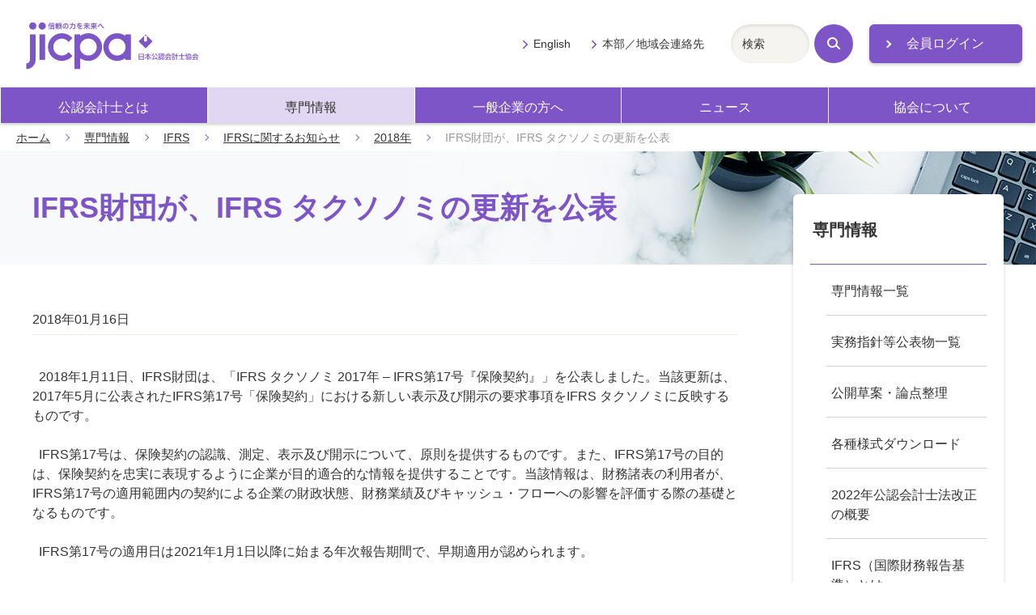

--- FILE ---
content_type: text/html; charset=UTF-8
request_url: https://jicpa.or.jp/specialized_field/ifrs/information/2018/20180116jww.html
body_size: 44427
content:
<!DOCTYPE html>
<html lang="ja">
<head>
<meta charset="utf-8">
<title>IFRS財団が、IFRS タクソノミの更新を公表 | 日本公認会計士協会</title>

<meta name="description" content="&nbsp; 2018年1月11日、IFRS財団は、「IFRS タクソノミ 20..." />
<meta name="viewport" content="width=device-width,initial-scale=1">
<meta name="format-detection" content="telephone=no">
<meta http-equiv="X-UA-Compatible" content="IE=edge">
<link rel="stylesheet" href="/shared/css/master.css">
<noscript><link rel="stylesheet" href="/shared/css/noscript.css"></noscript>
<script>(function(w,d,s,l,i){w[l]=w[l]||[];w[l].push({'gtm.start':
new Date().getTime(),event:'gtm.js'});var f=d.getElementsByTagName(s)[0],
j=d.createElement(s),dl=l!='dataLayer'?'&l='+l:'';j.async=true;j.src=
'https://www.googletagmanager.com/gtm.js?id='+i+dl;f.parentNode.insertBefore(j,f);
})(window,document,'script','dataLayer','GTM-P6FWG82');</script>
<!-- End Google Tag Manager -->
</head>
<body>
<!-- Google Tag Manager (noscript) -->
<noscript><iframe src="https://www.googletagmanager.com/ns.html?id=GTM-P6FWG82"
height="0" width="0" style="display:none;visibility:hidden"></iframe></noscript>
<!-- End Google Tag Manager (noscript) -->


<header class="header js-toggle-menu">
<div class="site-top">
<div class="site-logo">
<a href="/"><img src="/shared/img/logo.svg" alt="jicpa 信頼の力を未来へ 日本公認会計士協会"></a>
</div>
<div class="login">
<a href="/n_member/redirect.php" target="_blank" class="mod-button-02 static-arrow no-icon">会員ログイン</a>
</div>
</div>
<div class="navigation js-toggle-menu-content">
<nav class="global-navigation js-current-nav" data-nav-type="gnav">
<ul class="global-navigation-link js-current-nav-list">
<li><a href="/cpainfo/">公認会計士とは</a></li>
<li><a href="/specialized_field/">専門情報</a></li>
<li><a href="/business/">一般企業の方へ</a></li>
<li><a href="/news/">ニュース</a></li>
<li><a href="/about/">協会について</a></li>
</ul>
</nav>
<div class="navigation-others">
<ul class="others-link">
<li><a href="/english/">English</a></li>
<li><a href="/about/contact_address/">本部／地域会連絡先</a></li>
</ul>
<div class="navigation-search">
<form action="/search">
<div class="mod-search-box-set">
<span class="search-input"><input type="text" name="word" title="サイト内検索" placeholder="検索"></span>
<button type="submit" class="search-button"><span class="search-icon">検索</span></button>
</div>
</form>
</div>
</div>
<!-- navigation --></div>
</header>


<main>
<p class="breadcrumb"><a href="/">ホーム</a><a href="/specialized_field/">専門情報</a><a href="/specialized_field/ifrs/">IFRS</a><a href="/specialized_field/ifrs/information/">IFRSに関するお知らせ</a><a href="/specialized_field/ifrs/information/2018/">2018年</a><em>IFRS財団が、IFRS タクソノミの更新を公表</em></p>
<div class="page-title-outer category-lower-02">
<h1 class="page-title-02"><span class="title-text">IFRS財団が、IFRS タクソノミの更新を公表</span></h1>
</div>
<div class="container">
<div class="content">

<div class="comp-report-information">
<em class="posting-data">2018年01月16日</em>
</div>

<div>

<!-- 

<div class="comp-agreement-box js-switcher">

-->

<div class="mod-box-02 js-switcher-before" style="display:none;">
<div class="box-heading">
<em>委員会報告等の詳細な内容をご覧になるには、日本公認会計士協会著作権規約をお読みいただき、当規約にご同意いただく必要があります。</em>
</div>
<div class="box-body">
日本公認会計士協会がウェブサイト上で公表する委員会の報告書や実務指針、通達（審理情報、審理通達等）をはじめ、研究報告、研究資料、リサーチ・センター審理ニュース等の公表物の著作権は、日本公認会計士協会に帰属します。<br>
これらの公表物の全部又は一部について、事前に文書によって日本公認会計士協会から許諾を得ることなく、協会編集以外の印刷物、協会主催以外の研修会資料、電子的媒体、その他いかなる手段による場合においても、複製、転載、頒布等を禁じます。<br>
無断で使用した場合は、然るべき法的対応を取ることがありますので、ご注意ください。
<div class="mod-center"><button type="button" class="mod-button-02 js-switcher-hook">同意する</button></div>
</div>
</div>

<div class="document-corner js-switcher-after">
<p>&nbsp; 2018年1月11日、IFRS財団は、「IFRS タクソノミ 2017年 &ndash; IFRS第17号『保険契約』」を公表しました。当該更新は、2017年5月に公表されたIFRS第17号「保険契約」における新しい表示及び開示の要求事項をIFRS タクソノミに反映するものです。</p>
<p>&nbsp;</p>
<p>&nbsp; IFRS第17号は、保険契約の認識、測定、表示及び開示について、原則を提供するものです。また、IFRS第17号の目的は、保険契約を忠実に表現するように企業が目的適合的な情報を提供することです。当該情報は、財務諸表の利用者が、IFRS第17号の適用範囲内の契約による企業の財政状態、財務業績及びキャッシュ・フローへの影響を評価する際の基礎となるものです。</p>
<p>&nbsp;</p>
<p>&nbsp; IFRS第17号の適用日は2021年1月1日以降に始まる年次報告期間で、早期適用が認められます。</p>
<p>&nbsp;</p>
<p>&nbsp; 詳細は、<a href="http://www.ifrs.org/news-and-events/2018/01/iasb-issues-ifrs-taxonomy-update-for-ifrs-17-insurance-contracts/">IASBのウェブサイト</a>をご参照ください。</p>
<div class="mod-image-text style-stereotyped" style="display:none;">
<div class="text">PDFファイルとして提供されているコンテンツを閲覧、または印刷することができるアプリケーションです。</div>
<div class="image style-left"><a href="https://get.adobe.com/jp/reader/" target="_blank" class="no-icon"><img src="/shared/img/btn-acrobat-reader.png" alt="Get Adobe Acrobat Reader"></a></div>
</div>
</div>
</div>
<!-- .content --></div>
</div>

<div class="container">
<nav class="local-navigation js-current-nav" data-nav-type="lnav">
<h2 class="local-navigation-title"><a href="/specialized_field/">専門情報</a></h2>
<ul class="local-navigation-list layer-1 js-current-nav-list">
    <li><a href="/specialized_field/search/">専門情報一覧</a></li>

    <li><a href="/specialized_field/publication/">実務指針等公表物一覧</a>
        <ul class="local-navigation-list layer-2">
            <li><a href="/specialized_field/publication/kansa/">監査実務指針等</a></li>
            <li><a href="/specialized_field/publication/practical_guidelines/">実務指針</a></li>
            <li><a href="/specialized_field/publication/notification/">通達</a></li>
            <li><a href="/specialized_field/publication/research_report/">研究報告</a></li>
            <li><a href="/specialized_field/publication/research_data/">研究資料</a></li>
            <li><a href="/specialized_field/publication/info/">周知文書（通知等）</a></li>
            <li><a href="/specialized_field/publication/other/">その他の公表物</a></li>
        </ul>
    </li>

    <!-- <li><a href="/specialized_field/honyaku_list/">海外機関基準書等一覧 及び 日本公認会計士協会翻訳物一覧</a>
        <ul class="local-navigation-list layer-2">
            <li><a href="/specialized_field/honyaku_list/IAASB/">国際監査・保証基準審議会（IAASB）基準書等一覧</a></li>
            <li><a href="/specialized_field/honyaku_list/IPSAS/">国際公会計基準審議会（IPSASB）基準書等一覧</a></li>
            <li><a href="/specialized_field/honyaku_list/IFAC_others/">国際情報テクノロジーガイドライン</a></li>
            <li><a href="/specialized_field/honyaku_list/PCAOB/">監査基準一覧表</a></li>
            <li><a href="/specialized_field/honyaku_list/JAPAN/">日本公認会計士協会が海外向けに英訳した答申、海外向け紹介文等</a></li>
            <li><a href="/specialized_field/honyaku_list/FASB/">米国財務会計基準審議会（FASB）関係</a></li>
        </ul>
    </li> -->

<li><a href="/specialized_field/draft/">公開草案・論点整理</a></li>

    <li><a href="/specialized_field/download/">各種様式ダウンロード</a>
        <ul class="local-navigation-list layer-2">
            <li><a href="/specialized_field/download/audit/">監査等書類関係</a>
                <ul class="local-navigation-list layer-3">
                    <li><a href="/specialized_field/download/audit/contract/"><span class="mark-bar">監査契約書</span></a></li>
                    <li><a href="/specialized_field/download/audit/form/"><span class="mark-bar">任意監査契約書の様式</span></a></li>
                    <li><a href="/specialized_field/download/audit/agreement/"><span class="mark-bar">共同監査協定書</span></a></li>
                    <li><a href="/specialized_field/download/audit/noticeandreport/"><span class="mark-bar">監査契約（締結・変更・解除）報告書</span></a></li>
                    <li><a href="/specialized_field/download/audit/summary/"><span class="mark-bar">監査概要書</span></a>
                        <ul class="local-navigation-list layer-3">
                            <li><a href="/specialized_field/download/audit/summary/summary_old.html"><span class="mark-bar">旧様式ファイル・ダウンロード</span></a></li>
                        </ul>
                    </li>
                    <li><a href="/specialized_field/download/audit/report/"><span class="mark-bar">監査実施報告書</span></a></li>
                    <li><a href="/specialized_field/download/audit/other/index.html"><span class="mark-bar">保証業務等実施報告書</span></a></li>
                    <li><a href="/specialized_field/download/audit/reception/"><span class="mark-bar">監査関係書類受理書</span></a></li>
                    <li><a href="/specialized_field/download/audit/servicefees/"><span class="mark-bar">業務会費計算書</span></a></li>
                    <li><a href="/specialized_field/download/audit/aup/"><span class="mark-bar">合意された手続業務関係</span></a></li>
                </ul>
            </li>
            <li><a href="/specialized_field/download/quality/">品質管理関係</a></li>
            <li><a href="/specialized_field/download/register/">会員登録関係</a></li>
            <li><a href="/specialized_field/download/contract/">会計参与契約関係</a></li>
        </ul>
    </li>

    <li><a href="/specialized_field/cpa-act/">2022年公認会計士法改正の概要</a></li>

    <li><a href="/specialized_field/ifrs/">IFRS（国際財務報告基準）とは</a>
        <ul class="local-navigation-list layer-2">
            <li><a href="/specialized_field/ifrs/information/">IFRSに関するお知らせ</a>
            <ul class="local-navigation-list layer-3">
    
        <li><a href="https://jicpa.or.jp/specialized_field/ifrs/information/2025/"><span class="mark-bar">2025&#24180;</span></a></li>
    
  
    
        <li><a href="https://jicpa.or.jp/specialized_field/ifrs/information/2024/"><span class="mark-bar">2024&#24180;</span></a></li>
    
  
    
        <li><a href="https://jicpa.or.jp/specialized_field/ifrs/information/2023/"><span class="mark-bar">2023&#24180;</span></a></li>
    
  
    
        <li><a href="https://jicpa.or.jp/specialized_field/ifrs/information/2022/"><span class="mark-bar">2022&#24180;</span></a></li>
    
  
    
        <li><a href="https://jicpa.or.jp/specialized_field/ifrs/information/2021/"><span class="mark-bar">2021&#24180;</span></a></li>
    
  
    
        <li><a href="https://jicpa.or.jp/specialized_field/ifrs/information/2020/"><span class="mark-bar">2020&#24180;</span></a></li>
    
  
    
        <li><a href="https://jicpa.or.jp/specialized_field/ifrs/information/2019/"><span class="mark-bar">2019&#24180;</span></a></li>
    
  
    
        <li><a href="https://jicpa.or.jp/specialized_field/ifrs/information/2018/"><span class="mark-bar">2018&#24180;</span></a></li>
    
  
    
        <li><a href="https://jicpa.or.jp/specialized_field/ifrs/information/2017/"><span class="mark-bar">2017&#24180;</span></a></li>
    
  
    
        <li><a href="https://jicpa.or.jp/specialized_field/ifrs/information/2016/"><span class="mark-bar">2016&#24180;</span></a></li>
    
  
    
        <li><a href="https://jicpa.or.jp/specialized_field/ifrs/information/2015/"><span class="mark-bar">2015&#24180;</span></a></li>
    
  
    
        <li><a href="https://jicpa.or.jp/specialized_field/ifrs/information/2014/"><span class="mark-bar">2014&#24180;</span></a></li>
    
  
    
        <li><a href="https://jicpa.or.jp/specialized_field/ifrs/information/2013/"><span class="mark-bar">2013&#24180;</span></a></li>
    
  
    
        <li><a href="https://jicpa.or.jp/specialized_field/ifrs/information/2012/"><span class="mark-bar">2012&#24180;</span></a></li>
    
  
    
        <li><a href="https://jicpa.or.jp/specialized_field/ifrs/information/2011/"><span class="mark-bar">2011&#24180;</span></a></li>
    
  
    
        <li><a href="https://jicpa.or.jp/specialized_field/ifrs/information/2010/"><span class="mark-bar">2010&#24180;</span></a></li>
    
  
    
        <li><a href="https://jicpa.or.jp/specialized_field/ifrs/information/2009/"><span class="mark-bar">2009&#24180;</span></a></li>
    
  
    
        <li><a href="https://jicpa.or.jp/specialized_field/ifrs/information/2008/"><span class="mark-bar">2008&#24180;</span></a></li>
    
      </ul>
    
  

            </li>
            <li><a href="/specialized_field/ifrs/basic/">IASB・IFRSの基礎知識</a>
                <ul class="local-navigation-list layer-3">
                    <li><a href="/specialized_field/ifrs/basic/iasb/"><span class="mark-bar">IASBの基礎知識</span></a></li>
                    <li><a href="/specialized_field/ifrs/basic/ifrs/"><span class="mark-bar">IFRSの基礎知識</span></a></li>
                </ul>
            </li>
            <li><a href="/specialized_field/ifrs/ifrs_ifric/">IFRS/IFRIC文書</a>
                <ul class="local-navigation-list layer-3">
                    <li><a href="/specialized_field/ifrs/ifrs_ifric/text/"><span class="mark-bar">IFRS/IFRIC原文・日本語訳</span></a></li>
                    <li><a href="/specialized_field/ifrs/ifrs_ifric/document/"><span class="mark-bar">「中小企業向け国際財務報告基準」（"IFRS for SMEs"）の翻訳</span></a></li>
                    <li><a href="/specialized_field/ifrs/ifrs_ifric/education/"><span class="mark-bar">IFRS財団の教育文書</span></a></li>
                    <li><a href="/specialized_field/ifrs/ifrs_ifric/comment/"><span class="mark-bar">コメント募集文書</span></a></li>
                </ul>
            </li>
            <li><a href="/specialized_field/ifrs/education/">我が国のIFRSの取り組み</a>
                <ul class="local-navigation-list layer-3">
                    <li><a href="/specialized_field/ifrs/education/chapter01/"><span class="mark-bar">第1章 国際会計基準審議会（IASB）の組織のあり方を巡る議論 01</span></a></li>
                    <li><a href="/specialized_field/ifrs/education/chapter01/index02.html"><span class="mark-bar">第1章 国際会計基準審議会（IASB）の組織のあり方を巡る議論 02</span></a></li>
                    <li><a href="/specialized_field/ifrs/education/chapter02/"><span class="mark-bar">第2章 国際財務報告基準（IFRS）への収斂の国際的動向 01</span></a></li>
                    <li><a href="/specialized_field/ifrs/education/chapter02/index02.html"><span class="mark-bar">第2章 国際財務報告基準（IFRS）への収斂の国際的動向 02</span></a></li>
                    <li><a href="/specialized_field/ifrs/education/chapter02/index03.html"><span class="mark-bar">第2章 国際財務報告基準（IFRS）への収斂の国際的動向 03</span></a></li>
                    <li><a href="/specialized_field/ifrs/education/chapter02/index04.html"><span class="mark-bar">第2章 国際財務報告基準（IFRS）への収斂の国際的動向 04</span></a></li>
                    <li><a href="/specialized_field/ifrs/education/chapter02/index05.html"><span class="mark-bar">第2章 国際財務報告基準（IFRS）への収斂の国際的動向 05</span></a></li>
                    <li><a href="/specialized_field/ifrs/education/chapter03/"><span class="mark-bar">第3章 国際財務報告基準（IFRS）への収斂の我が国の対応 01</span></a></li>
                    <li><a href="/specialized_field/ifrs/education/chapter03/index02.html"><span class="mark-bar">第3章 国際財務報告基準（IFRS）への収斂の我が国の対応 02</span></a></li>
                    <li><a href="/specialized_field/ifrs/education/chapter03/index03.html"><span class="mark-bar">第3章 国際財務報告基準（IFRS）への収斂の我が国の対応 03</span></a></li>
                    <li><a href="/specialized_field/ifrs/education/chapter04/"><span class="mark-bar">第4章 国際財務報告基準（IFRS）の任意適用に向けての我が国の対応</span></a></li>
                    <li><a href="/specialized_field/ifrs/education/chapter05/"><span class="mark-bar">第5章 国際財務報告基準（IFRS）の任意適用後の我が国の対応</span></a></li>
                    <li><a href="/specialized_field/ifrs/education/chapter06/"><span class="mark-bar">第6章 国際財務報告基準（IFRS）の任意適用の積上げに向けた我が国の対応</span></a></li>
                </ul>
            </li>
            <li><a href="/specialized_field/ifrs/casestudy/">ケース・スタディ</a></li>
            <li><a href="/specialized_field/ifrs/journal/">『会計・監査ジャーナル』掲載記事</a>
                <ul class="local-navigation-list layer-3">
                    <li><a href="/specialized_field/ifrs/journal/iasb/"><span class="mark-bar">1. IASB（国際会計基準審議会）関連会議報告</span></a></li>
                    <li><a href="/specialized_field/ifrs/journal/ifrs/"><span class="mark-bar">2. IFRS等の解説</span></a></li>
                    <li><a href="/specialized_field/ifrs/journal/ifric/"><span class="mark-bar">3. IFRSIC（国際財務報告解釈指針委員会）関連</span></a></li>
                    <li><a href="/specialized_field/ifrs/journal/document/"><span class="mark-bar">4. 公開草案・討議資料の解説</span></a></li>
                    <li><a href="/specialized_field/ifrs/journal/symposium/"><span class="mark-bar">5. 座談会</span></a></li>
                    <li><a href="/specialized_field/ifrs/journal/other/"><span class="mark-bar">6. その他</span></a></li>
                </ul>
            </li>
            <li><a href="/specialized_field/ifrs/lecture/">研修教材・出版物</a>
                <ul class="local-navigation-list layer-3">
                    <li><a href="/specialized_field/ifrs/lecture/materials/"><span class="mark-bar">JICPA CPE教材</span></a></li>
                    <li><a href="/specialized_field/ifrs/lecture/publication/"><span class="mark-bar">IFRSに関する書籍のご案内</span></a></li>
                    <li><a href="/specialized_field/ifrs/lecture/initiative/"><span class="mark-bar">IFRS財団教育イニシアチブ 日本語教材</span></a></li>
                </ul>
            </li>
           <li><a href="/specialized_field/ifrs/information/ifrs18.html">IFRS第18号「財務諸表における表示及び開示」に関するお知らせ</a>
            </li>
    </ul>
    </li>

    <li><a href="/specialized_field/ITI/">国際動向紹介</a>
        <ul class="local-navigation-list layer-2">
            <li><a href="/specialized_field/ITI/list/">一覧</a>
              <ul class="local-navigation-list layer-3">
    
        <li><a href="/specialized_field/ITI/list/2025/"><span class="mark-bar">2025年</span></a></li>
    
  
    
        <li><a href="/specialized_field/ITI/list/2024/"><span class="mark-bar">2024年</span></a></li>
    
  
    
        <li><a href="/specialized_field/ITI/list/2023/"><span class="mark-bar">2023年</span></a></li>
    
  
    
        <li><a href="/specialized_field/ITI/list/2022/"><span class="mark-bar">2022年</span></a></li>
    
  
    
        <li><a href="/specialized_field/ITI/list/2021/"><span class="mark-bar">2021年</span></a></li>
    
  
    
        <li><a href="/specialized_field/ITI/list/2020/"><span class="mark-bar">2020年</span></a></li>
    
  
    
        <li><a href="/specialized_field/ITI/list/2019/"><span class="mark-bar">2019年</span></a></li>
    
  
    
        <li><a href="/specialized_field/ITI/list/2018/"><span class="mark-bar">2018年</span></a></li>
    
  
    
        <li><a href="/specialized_field/ITI/list/2017/"><span class="mark-bar">2017年</span></a></li>
    
  
    
        <li><a href="/specialized_field/ITI/list/2016/"><span class="mark-bar">2016年</span></a></li>
    
  
    
        <li><a href="/specialized_field/ITI/list/2015/"><span class="mark-bar">2015年</span></a></li>
    
      </ul>
    
  

            </li>
              <li><a href="https://jicpa.or.jp/specialized_field/ITI/audit/">監査・品質管理</a>
      <ul class="local-navigation-list layer-3">
        
        <li><a href="https://jicpa.or.jp/specialized_field/ITI/audit/2025/"><span class="mark-bar">2025</span></a></li>
        
        <li><a href="https://jicpa.or.jp/specialized_field/ITI/audit/2024/"><span class="mark-bar">2024</span></a></li>
        
        <li><a href="https://jicpa.or.jp/specialized_field/ITI/audit/2023/"><span class="mark-bar">2023</span></a></li>
        
        <li><a href="https://jicpa.or.jp/specialized_field/ITI/audit/2022/"><span class="mark-bar">2022</span></a></li>
        
        <li><a href="https://jicpa.or.jp/specialized_field/ITI/audit/2021/"><span class="mark-bar">2021</span></a></li>
        
        <li><a href="https://jicpa.or.jp/specialized_field/ITI/audit/2020/"><span class="mark-bar">2020</span></a></li>
        
        <li><a href="https://jicpa.or.jp/specialized_field/ITI/audit/2019/"><span class="mark-bar">2019</span></a></li>
        
        <li><a href="https://jicpa.or.jp/specialized_field/ITI/audit/2018/"><span class="mark-bar">2018</span></a></li>
        
        <li><a href="https://jicpa.or.jp/specialized_field/ITI/audit/2017/"><span class="mark-bar">2017</span></a></li>
        
        <li><a href="https://jicpa.or.jp/specialized_field/ITI/audit/2016/"><span class="mark-bar">2016</span></a></li>
        
        <li><a href="https://jicpa.or.jp/specialized_field/ITI/audit/2015/"><span class="mark-bar">2015</span></a></li>
        
      </ul>
    </li>
  
  
  



  
      
     
  
  

  
      
     
  
  

  
      
     
  
  

  
      
     
  
  

  
      
     
     <li><a href="https://jicpa.or.jp/specialized_field/ITI/ethics/">倫理</a>
      <ul class="local-navigation-list layer-3">
      
        <li><a href="https://jicpa.or.jp/specialized_field/ITI/ethics/2025/"><span class="mark-bar">2025</span></a></li>
      
        <li><a href="https://jicpa.or.jp/specialized_field/ITI/ethics/2024/"><span class="mark-bar">2024</span></a></li>
      
        <li><a href="https://jicpa.or.jp/specialized_field/ITI/ethics/2023/"><span class="mark-bar">2023</span></a></li>
      
        <li><a href="https://jicpa.or.jp/specialized_field/ITI/ethics/2022/"><span class="mark-bar">2022</span></a></li>
      
        <li><a href="https://jicpa.or.jp/specialized_field/ITI/ethics/2021/"><span class="mark-bar">2021</span></a></li>
      
        <li><a href="https://jicpa.or.jp/specialized_field/ITI/ethics/2020/"><span class="mark-bar">2020</span></a></li>
      
        <li><a href="https://jicpa.or.jp/specialized_field/ITI/ethics/2019/"><span class="mark-bar">2019</span></a></li>
      
        <li><a href="https://jicpa.or.jp/specialized_field/ITI/ethics/2018/"><span class="mark-bar">2018</span></a></li>
      
        <li><a href="https://jicpa.or.jp/specialized_field/ITI/ethics/2017/"><span class="mark-bar">2017</span></a></li>
      
        <li><a href="https://jicpa.or.jp/specialized_field/ITI/ethics/2016/"><span class="mark-bar">2016</span></a></li>
      
        <li><a href="https://jicpa.or.jp/specialized_field/ITI/ethics/2015/"><span class="mark-bar">2015</span></a></li>
      
      </ul>
     </li>
   
  
  

  
      
     
  
  

  
      
     
  
  

  
      
     
  
  

     

  
      
     
  
  

  
      
     
     <li><a href="https://jicpa.or.jp/specialized_field/ITI/smp-sme/">SMP・SME</a>
      <ul class="local-navigation-list layer-3">
      
        <li><a href="https://jicpa.or.jp/specialized_field/ITI/smp-sme/2025/"><span class="mark-bar">2025</span></a></li>
      
        <li><a href="https://jicpa.or.jp/specialized_field/ITI/smp-sme/2024/"><span class="mark-bar">2024</span></a></li>
      
        <li><a href="https://jicpa.or.jp/specialized_field/ITI/smp-sme/2023/"><span class="mark-bar">2023</span></a></li>
      
        <li><a href="https://jicpa.or.jp/specialized_field/ITI/smp-sme/2022/"><span class="mark-bar">2022</span></a></li>
      
        <li><a href="https://jicpa.or.jp/specialized_field/ITI/smp-sme/2021/"><span class="mark-bar">2021</span></a></li>
      
        <li><a href="https://jicpa.or.jp/specialized_field/ITI/smp-sme/2020/"><span class="mark-bar">2020</span></a></li>
      
        <li><a href="https://jicpa.or.jp/specialized_field/ITI/smp-sme/2019/"><span class="mark-bar">2019</span></a></li>
      
        <li><a href="https://jicpa.or.jp/specialized_field/ITI/smp-sme/2018/"><span class="mark-bar">2018</span></a></li>
      
        <li><a href="https://jicpa.or.jp/specialized_field/ITI/smp-sme/2017/"><span class="mark-bar">2017</span></a></li>
      
        <li><a href="https://jicpa.or.jp/specialized_field/ITI/smp-sme/2016/"><span class="mark-bar">2016</span></a></li>
      
        <li><a href="https://jicpa.or.jp/specialized_field/ITI/smp-sme/2015/"><span class="mark-bar">2015</span></a></li>
      
      </ul>
     </li>
   
  
  

  
      
     
  
  

  
      
     
  
  

  
      
     
  
  

  
      
     
  
  

  
      
     
  
  

  
      
     
  
  



  
      
     
  
  

  
      
     
  
  

  
      
     
  
  

  
      
     
  
  

  
      
     
  
  

  
      
     
     <li><a href="https://jicpa.or.jp/specialized_field/ITI/publicaccounting/">公会計・非営利</a>
      <ul class="local-navigation-list layer-3">
      
        <li><a href="https://jicpa.or.jp/specialized_field/ITI/publicaccounting/2025/"><span class="mark-bar">2025</span></a></li>
      
        <li><a href="https://jicpa.or.jp/specialized_field/ITI/publicaccounting/2024/"><span class="mark-bar">2024</span></a></li>
      
        <li><a href="https://jicpa.or.jp/specialized_field/ITI/publicaccounting/2023/"><span class="mark-bar">2023</span></a></li>
      
        <li><a href="https://jicpa.or.jp/specialized_field/ITI/publicaccounting/2022/"><span class="mark-bar">2022</span></a></li>
      
        <li><a href="https://jicpa.or.jp/specialized_field/ITI/publicaccounting/2021/"><span class="mark-bar">2021</span></a></li>
      
        <li><a href="https://jicpa.or.jp/specialized_field/ITI/publicaccounting/2020/"><span class="mark-bar">2020</span></a></li>
      
        <li><a href="https://jicpa.or.jp/specialized_field/ITI/publicaccounting/2019/"><span class="mark-bar">2019</span></a></li>
      
        <li><a href="https://jicpa.or.jp/specialized_field/ITI/publicaccounting/2018/"><span class="mark-bar">2018</span></a></li>
      
        <li><a href="https://jicpa.or.jp/specialized_field/ITI/publicaccounting/2017/"><span class="mark-bar">2017</span></a></li>
      
        <li><a href="https://jicpa.or.jp/specialized_field/ITI/publicaccounting/2016/"><span class="mark-bar">2016</span></a></li>
      
        <li><a href="https://jicpa.or.jp/specialized_field/ITI/publicaccounting/2015/"><span class="mark-bar">2015</span></a></li>
      
      </ul>
     </li>
   
  
  

  
      
     
  
  

  
      
     
  
  



  
      
     
  
  

  
      
     
  
  

  
      
     
  
  

  
      
     
  
  

  
      
     
  
  

  
      
     
  
  

  
      
     
     <li><a href="https://jicpa.or.jp/specialized_field/ITI/education/">制度・教育</a>
      <ul class="local-navigation-list layer-3">
      
        <li><a href="https://jicpa.or.jp/specialized_field/ITI/education/2017/"><span class="mark-bar">2017</span></a></li>
      
        <li><a href="https://jicpa.or.jp/specialized_field/ITI/education/2015/"><span class="mark-bar">2015</span></a></li>
      
      </ul>
     </li>
   
  
  

  
      
     
  
  

     

  
      
     
  
  

  
      
     
  
  

  
      
     
  
  

  
      
     
     <li><a href="https://jicpa.or.jp/specialized_field/ITI/professional/">会計職業専門家団体</a>
      <ul class="local-navigation-list layer-3">
      
        <li><a href="https://jicpa.or.jp/specialized_field/ITI/professional/2025/"><span class="mark-bar">2025</span></a></li>
      
        <li><a href="https://jicpa.or.jp/specialized_field/ITI/professional/2024/"><span class="mark-bar">2024</span></a></li>
      
        <li><a href="https://jicpa.or.jp/specialized_field/ITI/professional/2023/"><span class="mark-bar">2023</span></a></li>
      
        <li><a href="https://jicpa.or.jp/specialized_field/ITI/professional/2022/"><span class="mark-bar">2022</span></a></li>
      
        <li><a href="https://jicpa.or.jp/specialized_field/ITI/professional/2021/"><span class="mark-bar">2021</span></a></li>
      
        <li><a href="https://jicpa.or.jp/specialized_field/ITI/professional/2018/"><span class="mark-bar">2018</span></a></li>
      
        <li><a href="https://jicpa.or.jp/specialized_field/ITI/professional/2017/"><span class="mark-bar">2017</span></a></li>
      
        <li><a href="https://jicpa.or.jp/specialized_field/ITI/professional/2016/"><span class="mark-bar">2016</span></a></li>
      
        <li><a href="https://jicpa.or.jp/specialized_field/ITI/professional/2015/"><span class="mark-bar">2015</span></a></li>
      
      </ul>
     </li>
   
  
  

  
      
     
  
  

  
      
     
  
  

  
      
     
  
  

  
      
     
  
  



  
      
     
     <li><a href="https://jicpa.or.jp/specialized_field/ITI/ivsc/">IVSC</a>
      <ul class="local-navigation-list layer-3">
      
        <li><a href="https://jicpa.or.jp/specialized_field/ITI/ivsc/2025/"><span class="mark-bar">2025</span></a></li>
      
      </ul>
     </li>
   
  
  

  
      
     
  
  

  
      
     
  
  

  
      
     
  
  

  
      
     
  
  

  
      
     
  
  

  
      
     
  
  

  
      
     
  
  



  
      
     
  
  

  
      
     
  
  

  
      
     
     <li><a href="https://jicpa.or.jp/specialized_field/ITI/other/">その他</a>
      <ul class="local-navigation-list layer-3">
      
        <li><a href="https://jicpa.or.jp/specialized_field/ITI/other/2025/"><span class="mark-bar">2025</span></a></li>
      
        <li><a href="https://jicpa.or.jp/specialized_field/ITI/other/2024/"><span class="mark-bar">2024</span></a></li>
      
        <li><a href="https://jicpa.or.jp/specialized_field/ITI/other/2023/"><span class="mark-bar">2023</span></a></li>
      
        <li><a href="https://jicpa.or.jp/specialized_field/ITI/other/2022/"><span class="mark-bar">2022</span></a></li>
      
        <li><a href="https://jicpa.or.jp/specialized_field/ITI/other/2021/"><span class="mark-bar">2021</span></a></li>
      
        <li><a href="https://jicpa.or.jp/specialized_field/ITI/other/2020/"><span class="mark-bar">2020</span></a></li>
      
        <li><a href="https://jicpa.or.jp/specialized_field/ITI/other/2019/"><span class="mark-bar">2019</span></a></li>
      
        <li><a href="https://jicpa.or.jp/specialized_field/ITI/other/2018/"><span class="mark-bar">2018</span></a></li>
      
        <li><a href="https://jicpa.or.jp/specialized_field/ITI/other/2017/"><span class="mark-bar">2017</span></a></li>
      
        <li><a href="https://jicpa.or.jp/specialized_field/ITI/other/2016/"><span class="mark-bar">2016</span></a></li>
      
        <li><a href="https://jicpa.or.jp/specialized_field/ITI/other/2015/"><span class="mark-bar">2015</span></a></li>
      
      </ul>
     </li>
   
  
  

  
      
     
  
  

  
      
     
  
  

  
      
     
  
  

  
      
     
  
  

  
      
     
  
  



    
            <li><a href="/specialized_field/ITI/journal/">会計・監査ジャーナル記事</a>
                <ul class="local-navigation-list layer-3">
                    <li><a href="/specialized_field/ITI/journal/quality/"><span class="mark-bar">監査・品質管理</span></a></li>
                    <li><a href="/specialized_field/ITI/journal/ethics/"><span class="mark-bar">倫理</span></a></li>
                    <li><a href="/specialized_field/ITI/journal/smp-sme/"><span class="mark-bar">SMP・SME</span></a></li>
                    <li><a href="/specialized_field/ITI/journal/publicaccounting/"><span class="mark-bar">公会計・非営利</span></a></li>
                    <li><a href="/specialized_field/ITI/journal/education/"><span class="mark-bar">制度・教育</span></a></li>
                    <li><a href="/specialized_field/ITI/journal/professional/"><span class="mark-bar">会計職業専門家団体</span></a></li>
                    <li><a href="/specialized_field/ITI/journal/ivsc/"><span class="mark-bar">IVSC</span></a></li>
                    <li><a href="/specialized_field/ITI/journal/other/"><span class="mark-bar">その他</span></a></li>
                </ul>
            </li>
        </ul>
    </li>
   
<li><a href="/specialized_field/translation/index.html">翻訳</a> 
 <ul class="local-navigation-list layer-2">
            <li><a href="/specialized_field/translation/iaasb.html">国際監査・保証基準審議会（IAASB）</a></li>
            <li><a href="/specialized_field/translation/iaesb.html">国際教育基準審議会（IAESB）</a></li>
            <li><a href="/specialized_field/translation/iesba.html">国際会計士倫理基準審議会（IESBA）</a></li>
            <li><a href="/specialized_field/translation/other.html">その他</a></li>
            <li><a href="/specialized_field/translation/ipsasb.html">国際公会計基準審議会（IPSASB）</a></li>
            <li><a href="/specialized_field/translation/jicpa.html">日本公認会計士協会（JICPA）</a></li>
        </ul>
    </li>


    <li><a href="/specialized_field/sustainability/">サステナビリティ</a>
        <ul class="local-navigation-list layer-2">
        　　<li><a href="/specialized_field/sustainability_introduction.html">サステナビリティ入門</a></li>
            <li><a href="/specialized_field/sustainability/disclosure.html">サステナビリティ情報開示</a></li>
            <li><a href="/about/activity/activities/assurance_aup/non_fi_assurance/">サステナビリティ保証</a></li>
            <li><a href="/specialized_field/sustainability/capacity_building.html">サステナビリティ能力開発</a></li>
        </ul>
    </li>
    <li><a href="/specialized_field/non-profit-accounting/index.html">非営利組織の会計</a></li>

    <li><a href="/specialized_field/cpsa/">公会計協議会</a>
        <ul class="local-navigation-list layer-2">
        　　<li><a href="/specialized_field/cpsa/information/">お知らせ</a>
              <ul class="local-navigation-list layer-3">
    
        <li><a href="https://jicpa.or.jp/specialized_field/cpsa/information/2025/"><span class="mark-bar">2025&#24180;</span></a></li>
    
  
    
        <li><a href="https://jicpa.or.jp/specialized_field/cpsa/information/2024/"><span class="mark-bar">2024&#24180;</span></a></li>
    
  
    
        <li><a href="https://jicpa.or.jp/specialized_field/cpsa/information/2023/"><span class="mark-bar">2023&#24180;</span></a></li>
    
  
    
        <li><a href="https://jicpa.or.jp/specialized_field/cpsa/information/2022/"><span class="mark-bar">2022&#24180;</span></a></li>
    
  
    
        <li><a href="https://jicpa.or.jp/specialized_field/cpsa/information/2021/"><span class="mark-bar">2021&#24180;</span></a></li>
    
  
    
        <li><a href="https://jicpa.or.jp/specialized_field/cpsa/information/2020/"><span class="mark-bar">2020&#24180;</span></a></li>
    
  
    
        <li><a href="https://jicpa.or.jp/specialized_field/cpsa/information/2019/"><span class="mark-bar">2019&#24180;</span></a></li>
    
  
    
        <li><a href="https://jicpa.or.jp/specialized_field/cpsa/information/2018/"><span class="mark-bar">2018&#24180;</span></a></li>
    
  
    
        <li><a href="https://jicpa.or.jp/specialized_field/cpsa/information/2017/"><span class="mark-bar">2017&#24180;</span></a></li>
    
  
    
        <li><a href="https://jicpa.or.jp/specialized_field/cpsa/information/2016/"><span class="mark-bar">2016&#24180;</span></a></li>
    
  
    
        <li><a href="https://jicpa.or.jp/specialized_field/cpsa/information/2015/"><span class="mark-bar">2015&#24180;</span></a></li>
    
      </ul>
    
  

            </li>
            <li><a href="/specialized_field/cpsa/about/">公会計協議会とは</a></li>
        　  <li><a href="/specialized_field/cpsa/membershipInfo.html">入会のご案内</a></li>
            <li><a href="/specialized_field/cpsa/local/">地方公共団体会計・監査部会とは</a></li>
            <li><a href="/specialized_field/cpsa/social_insurance/">非営利組織会計・監査部会とは</a></li>
        　　<li><a href="https://www.hp.jicpa.or.jp/app_portal/action/initKokaikeiBukaiMain;jsessionid=EF5D8FFBD5CBCDD5F2D1AA2DA7F40B1D">入会申請</a></li>
            <li><a href="https://registry.jicpa.or.jp/cpsa_search/">部会員検索システム（地方公共団体会計・監査部会及び非営利組織会計・監査部会）</a></li>
            <li><a href="/specialized_field/cpsa/social_insurance_list.html">非営利組織会計・監査部会　関係法人リスト</a></li>
        　　<li><a href="/specialized_field/cpsa/20181227fad.html">各種公表資料一覧</a></li>
        　　<li><a href="/specialized_field/cpsa/reference.html">公会計分野における協会の取組</a></li>
            <li><a href="/specialized_field/cpsa/introduction.html">研修講座紹介動画について</a></li>
            <li><a href="/specialized_field/cpsa/cpdlist.html">非営利組織会計・監査部会　研修一覧</a></li>
            <li><a href="/specialized_field/cpsa/external_auditing">包括外部監査に関する取組</a></li>
            <li><a href="/specialized_field/cpsa/20250221abi.html">公益法人の制度改革に関するお知らせ</a></li>
        　　<li><a href="/specialized_field/cpsa/20250221ajq.html">学校法人の制度改革に関するお知らせ</a></li>
            <li><a href="/specialized_field/cpsa/link/">各種リンク先一覧</a></li>
            <li><a href="/specialized_field/cpsa/query.html">公会計協議会に関するQ＆A</a></li>
            <li><a href="/specialized_field/cpsa/inquiry/">お問い合わせ</a></li>
        </ul>
    </li>

    <li><a href="/specialized_field/webinar.html">ウェビナー</a></li>

    <li><a href="/specialized_field/ethics/">職業倫理に関する取組</a>
        <ul class="local-navigation-list layer-2">
            <li><a href="/specialized_field/ethics/webinar.html">倫理に関する各種研修動画</a></li>
        </ul>
    </li>

    <li><a href="/specialized_field/quality_management//">改訂品質管理基準に関する動向</a>
        <ul class="local-navigation-list layer-2">
            <li><a href="/specialized_field/quality_management/domestic/">国内動向</a></li>
            <li><a href="/specialized_field/quality_management/iaasb/">IAASB公表物一覧</a></li>
        </ul>
    </li>

    <li><a href="/about/activity/activities/assurance_aup/quarterly-disclosure/">四半期開示制度の見直し</a>
      <!--   <ul class="local-navigation-list layer-2">
            <li><a href="/specialized_field/kam/kokunai/">国内動向</a></li>
            <li><a href="/specialized_field/kam/kaigai/">諸外国の動向</a></li>
        </ul> -->
    </li>

    <li><a href="/specialized_field/exclusive/">社外役員会計士協議会</a>
        <ul class="local-navigation-list layer-2">
            <li><a href="/specialized_field/exclusive/information/">お知らせ</a>
            <ul class="local-navigation-list layer-3">
            <li><a href="/specialized_field/exclusive/information/event/"><span class="mark-bar">研修会・イベント</span></a></li>
            <li><a href="/specialized_field/exclusive/information/interview/"><span class="mark-bar">対談記事</span></a></li>
            <li><a href="/specialized_field/exclusive/information/others/"><span class="mark-bar">社外役員会計士のための各種情報</span></a></li>
            </ul>
            </li>
            <li><a href="/specialized_field/exclusive/about/">社外役員会計士協議会の取組</a></li>
            <li><a href="/specialized_field/exclusive/introduction/">公認会計士社外役員ネットワークについて</a></li>
        </ul>
    </li>

    <li><a href="/specialized_field/xbrl/">XBRLとは</a>
        <ul class="local-navigation-list layer-2">
            <li><a href="/specialized_field/xbrl/xbrl1/">ちょっと教えて！XBRL</a></li>
            <li><a href="/ippan/jicpa_pr/sp/xbrl2/index.html" onclick="window.open(this.href, 'window02', 'width=640, height=420, menubar=no, toolbar=no, scrollbars=yes'); return false;" target="_blank">もっと教えて！XBRL</a></li>
        </ul>
    </li>

<li><a href="/specialized_field/integrated-competency-development/">公認会計士の一体的能力開発</a></li>

     <!--<li><a href="/specialized_field/info_security/">情報セキュリティ検証業務</a></li> -->


</ul>

<!-- .local-navigation --></nav>
<!-- .container --></div>
<div class="page-top"><a href="#top">ページトップへ</a></div>
</main>


<footer class="footer">
<div class="footer-link-outer">
<ul class="footer-link">
<li class="column"><a href="/sitemap/">サイトマップ</a></li>
<li class="column"><a href="/webuse/">ご利用条件／著作権について</a></li>
<li class="column"><a href="/security/">情報セキュリティ基本方針</a></li>
<li class="column"><a href="/privacy/">個人情報保護方針</a></li>
<li class="column"><a href="/inquiry/">お問い合わせ</a></li>
<li class="column"><a href="/relatedsite/">関連サイト</a></li></ul>
<ul class="footer-link">
<li class="column"><a href="https://www.facebook.com/JICPA.Kouhou"><img src="/monoicon_facebook.png" alt=""></a></li>
<li class="column"><a href="https://twitter.com/jicpa_kouhou"><img src="/monoicon_twitter.png" alt=""></a></li>
<li class="column"><a href="https://www.youtube.com/channel/UCG6_SnmGzUX3XKj1y32yZDw"><img src="/monoicon_youtube.png" alt=""></a></li>
<li class="column"><a href="https://www.instagram.com/jicpa_official/?igshid=YmMyMTA2M2Y%3D"><img src="/monoicon_instagram.png" alt=""></a></li>
</ul></div>

<div class="site-bottom">
<div class="emblem"><img src="/shared/img/logo.svg" alt=""></div>
<p class="copyright"><small>Copyright &copy; The Japanese Institute of Certified Public Accountants. All rights reserved.</small></p>
</div>
</footer>



<script src="/shared/js/jquery.js"></script>
<script src="/shared/js/run.js"></script>

</body>

</html>
